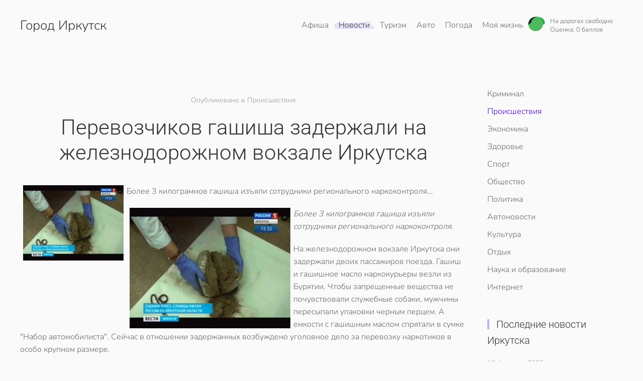

--- FILE ---
content_type: text/html; charset=utf-8
request_url: https://www.38i.ru/news/accidents/5603-perevozchikov-gashisha-zaderjali-na-jeleznodorojnom-vokzale-irkutska
body_size: 6818
content:
<!DOCTYPE html>
<html lang="ru-ru" dir="ltr">
    <head>
        <meta name="viewport" content="width=device-width, initial-scale=1">
        <link rel="icon" href="/images/tpl/favicon.png" sizes="any">
                <link rel="apple-touch-icon" href="/images/tpl/apple-touch-icon.png">
        <meta charset="utf-8" />
	<base href="https://www.38i.ru/news/accidents/5603-perevozchikov-gashisha-zaderjali-na-jeleznodorojnom-vokzale-irkutska" />
	<meta name="keywords" content="гашиша, иркутска, вокзале, мужчины, более" />
	<meta name="twitter:card" content="summary_large_image" />
	<meta name="twitter:site" content="Мой Иркутск" />
	<meta name="og:site_name" content="Мой Иркутск" />
	<meta name="og:title" content="Перевозчиков гашиша задержали на железнодорожном вокзале Иркутска - Иркутск" />
	<meta name="twitter:title" content="Перевозчиков гашиша задержали на железнодорожном вокзале Иркутска - Иркутск" />
	<meta name="og:description" content="более 3 килограммов гашиша изъяли сотрудники регионального наркоконтроляпроисшествия 30.10.2012 14:23 происшествия перевозчиков гашиша задержали на железнодорожном вокзале иркутска   фото: 1 2 более 3 килограммов гашиша изъяли сотрудники регионального наркоконтроля.на железнодорожном вокзале иркутск" />
	<meta name="twitter:description" content="более 3 килограммов гашиша изъяли сотрудники регионального наркоконтроляпроисшествия 30.10.2012 14:23 происшествия перевозчиков гашиша задержали на железнодорожном вокзале иркутска   фото: 1 2 более 3 килограммов гашиша изъяли сотрудники регионального наркоконтроля.на железнодорожном вокзале иркутск" />
	<meta name="og:url" content="https://www.38i.ru/news/accidents/5603-perevozchikov-gashisha-zaderjali-na-jeleznodorojnom-vokzale-irkutska" />
	<meta name="og:type" content="website" />
	<meta name="og:image" content="https://www.38i.ru/images/images/a8fc8b778f53b47a19f1e8b057541d01.jpg" />
	<meta name="twitter:image" content="https://www.38i.ru/images/images/a8fc8b778f53b47a19f1e8b057541d01.jpg" />
	<meta name="description" content="более 3 килограммов гашиша изъяли сотрудники регионального наркоконтроляпроисшествия 30.10.2012 14:23 происшествия перевозчиков гашиша задержали на железнодорожном вокзале иркутска   фото: 1 2 более 3 килограммов гашиша изъяли сотрудники регионального наркоконтроля.на железнодорожном вокзале иркутск" />
	<meta name="generator" content="Joomla! - Open Source Content Management" />
	<title>Перевозчиков гашиша задержали на железнодорожном вокзале Иркутска - Иркутск</title>
	<link href="/templates/yootheme/css/theme.22.css?1736437726" rel="stylesheet" />
	<script src="/media/jui/js/jquery.min.js?8f693aff71a66377a58f84ae49533c2a"></script>
	<script src="/media/jui/js/jquery-noconflict.js?8f693aff71a66377a58f84ae49533c2a"></script>
	<script src="/media/jui/js/jquery-migrate.min.js?8f693aff71a66377a58f84ae49533c2a"></script>
	<script src="/templates/yootheme/vendor/assets/uikit/dist/js/uikit.min.js?4.4.12"></script>
	<script src="/templates/yootheme/vendor/assets/uikit/dist/js/uikit-icons-summit.min.js?4.4.12"></script>
	<script src="/templates/yootheme/js/theme.js?4.4.12"></script>
	<script>
document.addEventListener('DOMContentLoaded', function() {
            Array.prototype.slice.call(document.querySelectorAll('a span[id^="cloak"]')).forEach(function(span) {
                span.innerText = span.textContent;
            });
        });
	</script>
	<script type="text/javascript">
<!--
var _acic={dataProvider:10,allowCookieMatch:false};(function(){var e=document.createElement("script");e.type="text/javascript";e.async=true;e.src="https://www.acint.net/aci.js";var t=document.getElementsByTagName("script")[0];t.parentNode.insertBefore(e,t)})()
//-->
</script>
	<script>window.yootheme ||= {}; var $theme = yootheme.theme = {"i18n":{"close":{"label":"Close"},"totop":{"label":"Back to top"},"marker":{"label":"Open"},"navbarToggleIcon":{"label":"Open menu"},"paginationPrevious":{"label":"Previous page"},"paginationNext":{"label":"Next page"},"searchIcon":{"toggle":"Open Search","submit":"Submit Search"},"slider":{"next":"Next slide","previous":"Previous slide","slideX":"Slide %s","slideLabel":"%s of %s"},"slideshow":{"next":"Next slide","previous":"Previous slide","slideX":"Slide %s","slideLabel":"%s of %s"},"lightboxPanel":{"next":"Next slide","previous":"Previous slide","slideLabel":"%s of %s","close":"Close"}}};</script>

    </head>
    <body class="">

        <div class="uk-hidden-visually uk-notification uk-notification-top-left uk-width-auto">
            <div class="uk-notification-message">
                <a href="#tm-main">Перейти к содержимому</a>
            </div>
        </div>

        
        
        <div class="tm-page">

                        


<header class="tm-header-mobile uk-hidden@m">


    
        <div class="uk-navbar-container">

            <div class="uk-container uk-container-expand">
                <nav class="uk-navbar" uk-navbar="{&quot;align&quot;:&quot;left&quot;,&quot;container&quot;:&quot;.tm-header-mobile&quot;,&quot;boundary&quot;:&quot;.tm-header-mobile .uk-navbar-container&quot;}">

                                        <div class="uk-navbar-left">

                                                    <a href="https://www.38i.ru/" aria-label="Вернуться в начало" class="uk-logo uk-navbar-item">
    Город Иркутск</a>
                        
                        
                    </div>
                    
                    
                                        <div class="uk-navbar-right">

                                                    
                        
                        <a uk-toggle href="#tm-dialog-mobile" class="uk-navbar-toggle">

        
        <div uk-navbar-toggle-icon></div>

        
    </a>

                    </div>
                    
                </nav>
            </div>

        </div>

    



        <div id="tm-dialog-mobile" uk-offcanvas="container: true; overlay: true" mode="slide" flip>
        <div class="uk-offcanvas-bar uk-flex uk-flex-column">

                        <button class="uk-offcanvas-close uk-close-large" type="button" uk-close uk-toggle="cls: uk-close-large; mode: media; media: @s"></button>
            
                        <div class="uk-margin-auto-bottom">
                
<div class="uk-panel" id="module-menu-dialog-mobile">

    
    
<ul class="uk-nav uk-nav-default">
    
	<li class="item-402 uk-parent"><a href="/afisha">Афиша</a>
	<ul class="uk-nav-sub">

		<li class="item-403"><a href="/afisha/kino">Кино</a></li>
		<li class="item-404"><a href="/afisha/party">Вечеринки</a></li>
		<li class="item-405"><a href="/afisha/exhibitions">Выставки</a></li>
		<li class="item-406"><a href="/afisha/concerts">Концерты</a></li>
		<li class="item-407"><a href="/afisha/performances">Спектакли</a></li>
		<li class="item-408"><a href="/afisha/city">В городе</a></li>
		<li class="item-1041"><a href="/tv">ТВ программа</a></li></ul></li>
	<li class="item-58 uk-active uk-parent"><a href="/news">Новости</a>
	<ul class="uk-nav-sub">

		<li class="item-49"><a href="/news/crime">Криминал</a></li>
		<li class="item-41 uk-active"><a href="/news/accidents">Происшествия</a></li>
		<li class="item-280"><a href="/news/economy">Экономика</a></li>
		<li class="item-46"><a href="/news/health">Здоровье</a></li>
		<li class="item-281"><a href="/news/sport">Спорт</a></li>
		<li class="item-33"><a href="/news/society">Общество</a></li>
		<li class="item-35"><a href="/news/policy">Политика</a></li>
		<li class="item-48"><a href="/news/auto">Автоновости</a></li>
		<li class="item-37"><a href="/news/kultura">Культура</a></li>
		<li class="item-38"><a href="/news/rest">Отдых</a></li>
		<li class="item-40"><a href="/news/science">Наука и образование</a></li>
		<li class="item-36"><a href="/news/internet">Интернет</a></li></ul></li>
	<li class="item-76 uk-parent"><a href="/tourism">Туризм</a>
	<ul class="uk-nav-sub">

		<li class="item-156"><a href="/tourism/kak-otdokhnut">Как отдохнуть</a></li>
		<li class="item-157"><a href="/tourism/irkutsk-za-granitsej">Иркутск за границей</a></li>
		<li class="item-424"><a href="/tourism/avia">Поиск авиабилетов</a></li>
		<li class="item-80"><a href="/tourism/transport">Расписание поездов</a></li>
		<li class="item-698"><a href="/tourism/elekrtichki">Расписание электричек</a></li>
		<li class="item-703"><a href="/tourism/avia-tablo">Расписание самолётов</a></li></ul></li>
	<li class="item-79 uk-parent"><a href="/auto">Авто</a>
	<ul class="uk-nav-sub">

		<li class="item-111"><a href="/auto/gasoline">Цены на бензин</a></li>
		<li class="item-456"><a href="/auto/probki">Пробки</a></li></ul></li>
	<li class="item-276"><a href="/weather">Погода</a></li>
	<li class="item-431 uk-parent"><a href="/mylife">Моя жизнь</a>
	<ul class="uk-nav-sub">

		<li class="item-84"><a href="/mylife/women">Женский журнал</a></li>
		<li class="item-85"><a href="/mylife/man">Мужской журнал</a></li>
		<li class="item-105"><a href="/mylife/home">Советы для дома</a></li>
		<li class="item-432"><a href="/mylife/domashnii">Домашний журнал</a></li>
		<li class="item-433"><a href="/mylife/recept">Кулинарные рецепты</a></li>
		<li class="item-1042"><a href="/business">Бизнес</a></li>
		<li class="item-1043"><a href="/mylife">Культура</a></li></ul></li></ul>

</div>

            </div>
            
            
        </div>
    </div>
    
    
    

</header>




<header class="tm-header uk-visible@m">



        <div uk-sticky media="@m" cls-active="uk-navbar-sticky" sel-target=".uk-navbar-container">
    
        <div class="uk-navbar-container">

            <div class="uk-container">
                <nav class="uk-navbar" uk-navbar="{&quot;align&quot;:&quot;left&quot;,&quot;container&quot;:&quot;.tm-header &gt; [uk-sticky]&quot;,&quot;boundary&quot;:&quot;.tm-header .uk-navbar-container&quot;}">

                                        <div class="uk-navbar-left">

                                                    <a href="https://www.38i.ru/" aria-label="Вернуться в начало" class="uk-logo uk-navbar-item">
    Город Иркутск</a>
                        
                        
                        
                    </div>
                    
                    
                                        <div class="uk-navbar-right">

                                                    
<ul class="uk-navbar-nav">
    
	<li class="item-402 uk-parent"><a href="/afisha">Афиша</a>
	<div class="uk-drop uk-navbar-dropdown"><div><ul class="uk-nav uk-navbar-dropdown-nav">

		<li class="item-403"><a href="/afisha/kino">Кино</a></li>
		<li class="item-404"><a href="/afisha/party">Вечеринки</a></li>
		<li class="item-405"><a href="/afisha/exhibitions">Выставки</a></li>
		<li class="item-406"><a href="/afisha/concerts">Концерты</a></li>
		<li class="item-407"><a href="/afisha/performances">Спектакли</a></li>
		<li class="item-408"><a href="/afisha/city">В городе</a></li>
		<li class="item-1041"><a href="/tv">ТВ программа</a></li></ul></div></div></li>
	<li class="item-58 uk-active uk-parent"><a href="/news">Новости</a>
	<div class="uk-drop uk-navbar-dropdown"><div><ul class="uk-nav uk-navbar-dropdown-nav">

		<li class="item-49"><a href="/news/crime">Криминал</a></li>
		<li class="item-41 uk-active"><a href="/news/accidents">Происшествия</a></li>
		<li class="item-280"><a href="/news/economy">Экономика</a></li>
		<li class="item-46"><a href="/news/health">Здоровье</a></li>
		<li class="item-281"><a href="/news/sport">Спорт</a></li>
		<li class="item-33"><a href="/news/society">Общество</a></li>
		<li class="item-35"><a href="/news/policy">Политика</a></li>
		<li class="item-48"><a href="/news/auto">Автоновости</a></li>
		<li class="item-37"><a href="/news/kultura">Культура</a></li>
		<li class="item-38"><a href="/news/rest">Отдых</a></li>
		<li class="item-40"><a href="/news/science">Наука и образование</a></li>
		<li class="item-36"><a href="/news/internet">Интернет</a></li></ul></div></div></li>
	<li class="item-76 uk-parent"><a href="/tourism">Туризм</a>
	<div class="uk-drop uk-navbar-dropdown"><div><ul class="uk-nav uk-navbar-dropdown-nav">

		<li class="item-156"><a href="/tourism/kak-otdokhnut">Как отдохнуть</a></li>
		<li class="item-157"><a href="/tourism/irkutsk-za-granitsej">Иркутск за границей</a></li>
		<li class="item-424"><a href="/tourism/avia">Поиск авиабилетов</a></li>
		<li class="item-80"><a href="/tourism/transport">Расписание поездов</a></li>
		<li class="item-698"><a href="/tourism/elekrtichki">Расписание электричек</a></li>
		<li class="item-703"><a href="/tourism/avia-tablo">Расписание самолётов</a></li></ul></div></div></li>
	<li class="item-79 uk-parent"><a href="/auto">Авто</a>
	<div class="uk-drop uk-navbar-dropdown"><div><ul class="uk-nav uk-navbar-dropdown-nav">

		<li class="item-111"><a href="/auto/gasoline">Цены на бензин</a></li>
		<li class="item-456"><a href="/auto/probki">Пробки</a></li></ul></div></div></li>
	<li class="item-276"><a href="/weather">Погода</a></li>
	<li class="item-431 uk-parent"><a href="/mylife">Моя жизнь</a>
	<div class="uk-drop uk-navbar-dropdown"><div><ul class="uk-nav uk-navbar-dropdown-nav">

		<li class="item-84"><a href="/mylife/women">Женский журнал</a></li>
		<li class="item-85"><a href="/mylife/man">Мужской журнал</a></li>
		<li class="item-105"><a href="/mylife/home">Советы для дома</a></li>
		<li class="item-432"><a href="/mylife/domashnii">Домашний журнал</a></li>
		<li class="item-433"><a href="/mylife/recept">Кулинарные рецепты</a></li>
		<li class="item-1042"><a href="/business">Бизнес</a></li>
		<li class="item-1043"><a href="/mylife">Культура</a></li></ul></div></div></li></ul>

<div class="uk-navbar-item" id="module-143">

    
    <a class="uk-inline uk-link-heading uk-visible@s uk-margin-right" href="/auto/probki" title="Пробки в Иркутске">

<style>
.simple-traffic-widget__icon {
    width: 34px;
    height: 34px;
    display: inline-block;
    vertical-align: middle;
}
</style>
<div class="uk-flex uk-flex-middle">
<div>
<span class="simple-traffic-widget__icon"><img src="/probki/green.svg"></span>
</div>
<div class="uk-margin-small-left" style=" line-height: 1em;">
<small>На дорогах свободно </small><br>
<small>Оценка: 0 баллов</small>
</div>
</div>
</a>
</div>

                        
                                                    
                        
                    </div>
                    
                </nav>
            </div>

        </div>

        </div>
    







</header>

            
            

            <main id="tm-main"  class="tm-main uk-section uk-section-default" uk-height-viewport="expand: true">

                                <div class="uk-container">

                    
                    <div class="uk-grid" uk-grid>
                        <div class="uk-width-expand@m">

                    
                            
                
                <div id="system-message-container" data-messages="[]">
</div>

                
<article id="article-5603" class="uk-article" data-permalink="https://www.38i.ru/news/accidents/5603-perevozchikov-gashisha-zaderjali-na-jeleznodorojnom-vokzale-irkutska" typeof="Article" vocab="https://schema.org/">

    <meta property="name" content="Перевозчиков гашиша задержали на железнодорожном вокзале Иркутска">
    <meta property="author" typeof="Person" content="">
    <meta property="dateModified" content="2012-10-31T03:24:31+04:00">
    <meta property="datePublished" content="2012-10-31T03:24:31+04:00">
    <meta class="uk-margin-remove-adjacent" property="articleSection" content="Происшествия">

    
        <div class="uk-container uk-container-small">
    
                            <p class="uk-margin-top uk-margin-remove-bottom uk-article-meta uk-text-center">
                                Опубликовано в Происшествия.            </p>
                
                    <h1 property="headline" class="uk-margin-top uk-margin-remove-bottom uk-text-center uk-article-title">
                Перевозчиков гашиша задержали на железнодорожном вокзале Иркутска            </h1>
        
        
        
        
                        </div>
            
            
                        <div class="uk-container uk-container-small">
            
        
        
                <div  class="uk-margin-medium-top" property="text">

            
                            
<index><img src="/images/images/a8fc8b778f53b47a19f1e8b057541d01.jpg" border="0" hspace="6" align="left" />Более 3 килограммов гашиша изъяли сотрудники регионального наркоконтроля...</index> <index><div class="strpages"><img src="/images/images/57656e4f6b30c457a163f49687955813.jpg" border="0" hspace="6" align="left" /></div><script language="JavaScript">setDivNewsColorbox('showingimage','hre','images/174797_0/f_0.jpg','0', 'images/174797_0/big_f_0.jpg');</script><p><i>Более 3 килограммов гашиша изъяли сотрудники регионального наркоконтроля.</i></p>На железнодорожном вокзале Иркутска они задержали двоих пассажиров поезда. Гашиш и гашишное масло наркокурьеры везли из Бурятии. Чтобы запрещенные вещества не почувствовали служебные собаки, мужчины пересыпали упаковки черным перцем. А емкости с гашишным маслом спрятали в сумке &quot;Набор автомобилиста&quot;. Сейчас в отношении задержанных возбуждено уголовное дело за перевозку наркотиков в особо крупном размере.<br> <br>- На случай задержания мужчины выдумали легенду о своей непричастности к содержимому сумки. Её якобы попросил вынести немощный пассажир поезда, однако эти уловки не помогли преступникам. Оперативники заранее знали личности курьеров, вид и даже вес перевозимого ими наркотического средства, - говорит сотрудник пресс-службы УФСКН России по Иркутской области Елена Ананина. <br clear="both" /><br /><br clear="all" /><div align="right"><a  class="rssreadon" title="Информация предоставлена:" href="/administrator/components/com_newsgrabberjc.pro/forward.newsgrabberjc.pro.php?url=http://vesti.irk.ru/proisshestviya/2012/10/30/174797/" target="_blank">Информация предоставлена: http://vesti.irk.ru/proisshestviya/2012/10/30/174797/</a></div></index>            
        </div>
        
        
        
                <ul class="uk-list">

                            <li>Создано <time datetime="2012-10-31T12:24:31+09:00">31 октября 2012</time>.</li>
            
            
            
        </ul>
        
        
        
        
        </div>
    
</article>


                
                                                </div>

                        
<aside id="tm-sidebar" class="tm-sidebar uk-width-1-4@m">
    
<div class="uk-grid uk-child-width-1-1" uk-grid>    <div>
<div class="uk-panel" id="module-100">

    
    
<ul class="uk-nav uk-nav-default">
    
	<li class="item-49"><a href="/news/crime">Криминал</a></li>
	<li class="item-41 uk-active"><a href="/news/accidents">Происшествия</a></li>
	<li class="item-280"><a href="/news/economy">Экономика</a></li>
	<li class="item-46"><a href="/news/health">Здоровье</a></li>
	<li class="item-281"><a href="/news/sport">Спорт</a></li>
	<li class="item-33"><a href="/news/society">Общество</a></li>
	<li class="item-35"><a href="/news/policy">Политика</a></li>
	<li class="item-48"><a href="/news/auto">Автоновости</a></li>
	<li class="item-37"><a href="/news/kultura">Культура</a></li>
	<li class="item-38"><a href="/news/rest">Отдых</a></li>
	<li class="item-40"><a href="/news/science">Наука и образование</a></li>
	<li class="item-36"><a href="/news/internet">Интернет</a></li></ul>

</div>
</div>    <div>
<div class="uk-panel" id="module-170">

    
    
<div class="uk-grid tm-grid-expand uk-child-width-1-1 uk-grid-margin">
<div class="uk-width-1-1">
    
        
            
            
            
                
                    
<h3 class="uk-h5 uk-heading-bullet">        <a class="el-link uk-link-reset" href="/news"><span>Последние новости Иркутска</span></a>    </h3>
<div class="uk-grid-item-match uk-margin">
        <a class="uk-panel uk-margin-remove-first-child uk-link-toggle" href="/news/accidents/8761-v-irkutskom-aeroportu-nachalis-trenirovki-lichnogo-sostava-parashyutno-desantnoj-pozharnoj-sluzhby">    
        
            
                
            
            
                                                
                
                    

                <div class="el-meta uk-text-meta uk-margin-small-top">19 февраля 2025</div>        
                <h4 class="el-title uk-h6 uk-margin-small-top uk-margin-remove-bottom">                        В Иркутском аэропорту начались тренировки личного состава парашютно-десантной пожарной службы                    </h4>        
        
    
        
        
        
        
        

                
                
            
        
        </a>    
</div>
<div class="uk-grid-item-match uk-margin">
        <a class="uk-panel uk-margin-remove-first-child uk-link-toggle" href="/news/accidents/8756-vblizi-mysa-uyuga-provalilsya-pod-ljod-avtomobil">    
        
            
                
            
            
                                                
                
                    

                <div class="el-meta uk-text-meta uk-margin-small-top">17 февраля 2025</div>        
                <h4 class="el-title uk-h6 uk-margin-small-top uk-margin-remove-bottom">                        Вблизи мыса Уюга провалился под лёд автомобиль.                    </h4>        
        
    
        
        
        
        
        

                
                
            
        
        </a>    
</div>
<div class="uk-grid-item-match uk-margin">
        <a class="uk-panel uk-margin-remove-first-child uk-link-toggle" href="/news/auto/8734-tsena-proezda-vyrastet-na-marshrutakh-10-81-83-v-irkutske">    
        
            
                
            
            
                                                
                
                    

                <div class="el-meta uk-text-meta uk-margin-small-top">05 февраля 2025</div>        
                <h4 class="el-title uk-h6 uk-margin-small-top uk-margin-remove-bottom">                        Цена проезда вырастет на маршрутах 10, 81, 83 в Иркутске.                    </h4>        
        
    
        
        
        
        
        

                
                
            
        
        </a>    
</div>
<div class="uk-grid-item-match uk-margin">
        <a class="uk-panel uk-margin-remove-first-child uk-link-toggle" href="/news/crime/8732-v-irkutskoj-oblasti-muzhchinu-budut-sudit-za-nezakonnuyu-vyrubku-lesa-na-summu-100-tysyach-rublej">    
        
            
                
            
            
                                                
                
                    

                <div class="el-meta uk-text-meta uk-margin-small-top">04 февраля 2025</div>        
                <h4 class="el-title uk-h6 uk-margin-small-top uk-margin-remove-bottom">                        В Иркутской области мужчину будут судить за незаконную вырубку леса на сумму 100 тысяч рублей.                    </h4>        
        
    
        
        
        
        
        

                
                
            
        
        </a>    
</div>
<div class="uk-grid-item-match uk-margin">
        <a class="uk-panel uk-margin-remove-first-child uk-link-toggle" href="/news/auto/8730-stoimost-proezda-povysitsya-na-shesti-marshrutakh-s-27-fevralya">    
        
            
                
            
            
                                                
                
                    

                <div class="el-meta uk-text-meta uk-margin-small-top">01 февраля 2025</div>        
                <h4 class="el-title uk-h6 uk-margin-small-top uk-margin-remove-bottom">                        Стоимость проезда повысится на шести маршрутах с 27 февраля                    </h4>        
        
    
        
        
        
        
        

                
                
            
        
        </a>    
</div>
                
            
        
    
</div></div>
</div>
</div></div>
</aside>

                    </div>
                     
                </div>
                
            </main>

            
<div class="tm-bottom uk-section-default uk-section">

    
        
        
        
                        <div class="uk-container">
            
                
<div class="uk-grid uk-child-width-expand@m" uk-grid>    <div>
<div class="uk-panel" id="module-159">

    
        <h5>

                О сайте        
        </h5>

    
    
<ul class="uk-nav uk-nav-default">
    
	<li class="item-1015"><a href="/reklama">Реклама</a></li>
	<li class="item-1016"><a href="/contakt">Контакты</a></li>
	<li class="item-1017"><a href="/blog38">Блог портала</a></li>
	<li class="item-1018"><a href="/partners">Партнеры</a></li>
	<li class="item-1019"><a href="/site-map">Карта сайта</a></li></ul>

</div>
</div>    <div>
<div class="uk-panel" id="module-1">

    
        <h5>

                Сервисы        
        </h5>

    
    
<ul class="uk-nav uk-nav-default">
    
	<li class="item-1020"><a href="/weather">Погода</a></li>
	<li class="item-1021"><a href="/afisha">Афиша Иркутск</a></li>
	<li class="item-1022"><a href="/tv">ТВ программа</a></li>
	<li class="item-1023"><a href="/ads">Объявления</a></li>
	<li class="item-1024"><a href="/realty">Недвижимость</a></li>
	<li class="item-1025"><a href="/auto/probki">Пробки</a></li></ul>

</div>
</div>    <div>
<div class="uk-panel" id="module-101">

    
        <h5>

                Расписания        
        </h5>

    
    
<ul class="uk-nav uk-nav-default">
    
	<li class="item-1032"><a href="/tourism/transport">Расписание поездов</a></li>
	<li class="item-1033"><a href="/tourism/elekrtichki">Расписание электричек</a></li>
	<li class="item-1034"><a href="/tourism/avia">Поиск авиабилетов</a></li>
	<li class="item-1035"><a href="/tourism/avia-tablo">Расписание самолетов</a></li></ul>

</div>
</div>    <div>
<div class="uk-panel" id="module-163">

    
    <div>
	</div>
</div>
</div></div>
                        </div>
            
        
    
</div>


                        <footer>
                <!-- Builder #footer -->
<div class="uk-section-muted uk-section uk-section-small">
    
        
        
        
            
                                <div class="uk-container">                
                    <div class="uk-grid tm-grid-expand uk-child-width-1-1 uk-grid-margin">
<div class="uk-width-1-1">
    
        
            
            
            
                
                    <div><div class="uk-text-small">
<p class="uk-text-small">Полное или частичное использование материалов без указания обратной&nbsp; веб ссылки на сайт 38i.ru запрещено.</p>
<p class="uk-text-small">© 2008-2025 <a href="/">Город Иркутск</a>. Разработано Web Easy</p>
</div></div>
                
            
        
    
</div></div>
                                </div>                
            
        
    
</div>            </footer>
            
        </div>

        
        
<div class="uk-margin-remove-last-child custom" ><!-- Yandex.Metrika counter -->
<script type="text/javascript">
(function (d, w, c) {
    (w[c] = w[c] || []).push(function() {
        try {
            w.yaCounter6474058 = new Ya.Metrika({id:6474058, enableAll: true});
        } catch(e) {}
    });
    
    var n = d.getElementsByTagName("script")[0],
        s = d.createElement("script"),
        f = function () { n.parentNode.insertBefore(s, n); };
    s.type = "text/javascript";
    s.async = true;
    s.src = (d.location.protocol == "https:" ? "https:" : "http:") + "//mc.yandex.ru/metrika/watch.js";

    if (w.opera == "[object Opera]") {
        d.addEventListener("DOMContentLoaded", f);
    } else { f(); }
})(document, window, "yandex_metrika_callbacks");
</script>
<noscript><div><img src="//mc.yandex.ru/watch/6474058" style="position:absolute; left:-9999px;" alt="" /></div></noscript>
<!-- /Yandex.Metrika counter --></div>


    </body>
</html>
